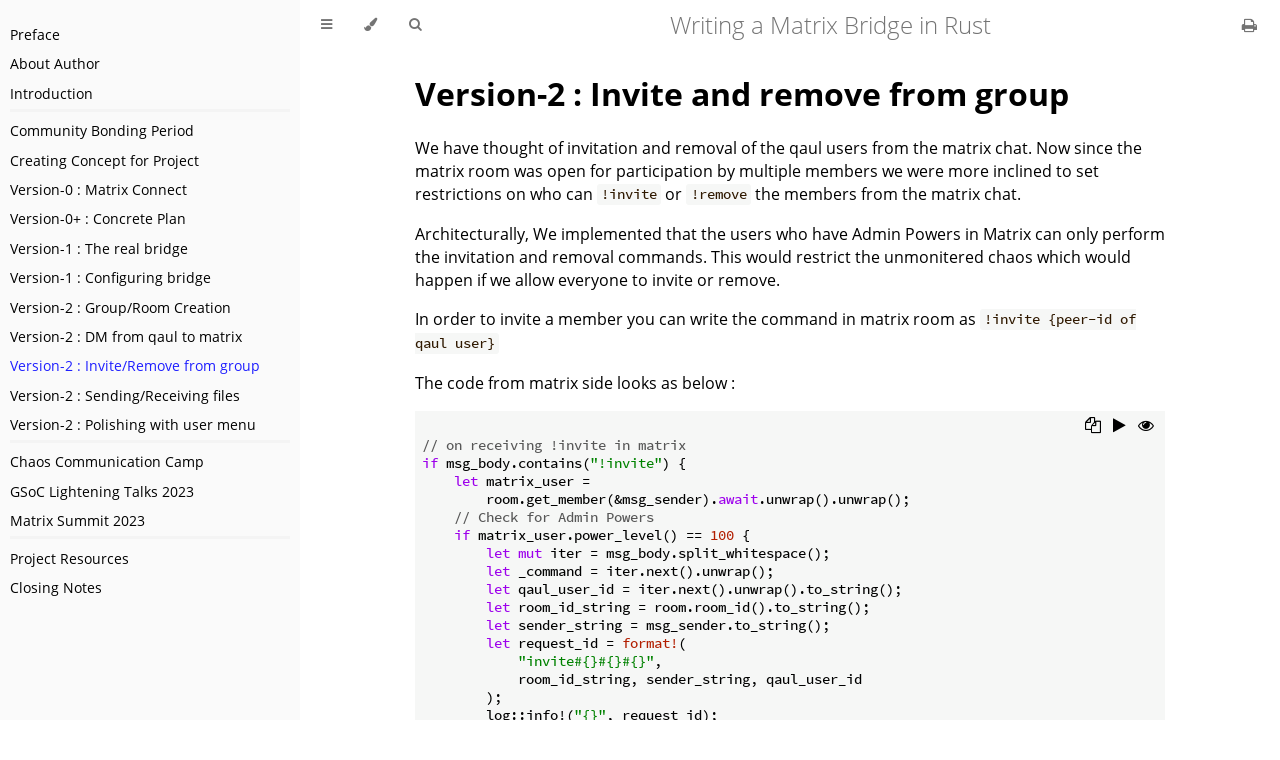

--- FILE ---
content_type: text/html; charset=utf-8
request_url: https://harshil-jani.github.io/GSoC-Book-2.0/chapter_9.html
body_size: 4380
content:
<!DOCTYPE HTML>
<html lang="en" class="sidebar-visible no-js light">
    <head>
        <!-- Book generated using mdBook -->
        <meta charset="UTF-8">
        <title>Version-2 : Invite/Remove from group - Writing a Matrix Bridge in Rust</title>
        <!-- Custom HTML head -->
        <meta content="text/html; charset=utf-8" http-equiv="Content-Type">
        <meta name="description" content="">
        <meta name="viewport" content="width=device-width, initial-scale=1">
        <meta name="theme-color" content="#ffffff" />

        <link rel="icon" href="favicon.svg">
        <link rel="shortcut icon" href="favicon.png">
        <link rel="stylesheet" href="css/variables.css">
        <link rel="stylesheet" href="css/general.css">
        <link rel="stylesheet" href="css/chrome.css">
        <link rel="stylesheet" href="css/print.css" media="print">
        <!-- Fonts -->
        <link rel="stylesheet" href="FontAwesome/css/font-awesome.css">
        <link rel="stylesheet" href="fonts/fonts.css">
        <!-- Highlight.js Stylesheets -->
        <link rel="stylesheet" href="highlight.css">
        <link rel="stylesheet" href="tomorrow-night.css">
        <link rel="stylesheet" href="ayu-highlight.css">

        <!-- Custom theme stylesheets -->
    </head>
    <body>
        <!-- Provide site root to javascript -->
        <script type="text/javascript">
            var path_to_root = "";
            var default_theme = window.matchMedia("(prefers-color-scheme: dark)").matches ? "navy" : "light";
        </script>

        <!-- Work around some values being stored in localStorage wrapped in quotes -->
        <script type="text/javascript">
            try {
                var theme = localStorage.getItem('mdbook-theme');
                var sidebar = localStorage.getItem('mdbook-sidebar');

                if (theme.startsWith('"') && theme.endsWith('"')) {
                    localStorage.setItem('mdbook-theme', theme.slice(1, theme.length - 1));
                }

                if (sidebar.startsWith('"') && sidebar.endsWith('"')) {
                    localStorage.setItem('mdbook-sidebar', sidebar.slice(1, sidebar.length - 1));
                }
            } catch (e) { }
        </script>

        <!-- Set the theme before any content is loaded, prevents flash -->
        <script type="text/javascript">
            var theme;
            try { theme = localStorage.getItem('mdbook-theme'); } catch(e) { }
            if (theme === null || theme === undefined) { theme = default_theme; }
            var html = document.querySelector('html');
            html.classList.remove('no-js')
            html.classList.remove('light')
            html.classList.add(theme);
            html.classList.add('js');
        </script>

        <!-- Hide / unhide sidebar before it is displayed -->
        <script type="text/javascript">
            var html = document.querySelector('html');
            var sidebar = 'hidden';
            if (document.body.clientWidth >= 1080) {
                try { sidebar = localStorage.getItem('mdbook-sidebar'); } catch(e) { }
                sidebar = sidebar || 'visible';
            }
            html.classList.remove('sidebar-visible');
            html.classList.add("sidebar-" + sidebar);
        </script>

        <nav id="sidebar" class="sidebar" aria-label="Table of contents">
            <div class="sidebar-scrollbox">
                <ol class="chapter"><li class="chapter-item expanded affix "><a href="preface.html">Preface</a></li><li class="chapter-item expanded affix "><a href="author.html">About Author</a></li><li class="chapter-item expanded affix "><a href="intro.html">Introduction</a></li><li class="spacer"></li><li class="chapter-item expanded affix "><a href="chapter_1.html">Community Bonding Period</a></li><li class="chapter-item expanded affix "><a href="chapter_2.html">Creating Concept for Project</a></li><li class="chapter-item expanded affix "><a href="chapter_3.html">Version-0 : Matrix Connect</a></li><li class="chapter-item expanded affix "><a href="chapter_4.html">Version-0+ : Concrete Plan</a></li><li class="chapter-item expanded affix "><a href="chapter_5.html">Version-1 : The real bridge</a></li><li class="chapter-item expanded affix "><a href="chapter_6.html">Version-1 : Configuring bridge</a></li><li class="chapter-item expanded affix "><a href="chatper_7.html">Version-2 : Group/Room Creation</a></li><li class="chapter-item expanded affix "><a href="chatper_8.html">Version-2 : DM from qaul to matrix</a></li><li class="chapter-item expanded affix "><a href="chapter_9.html" class="active">Version-2 : Invite/Remove from group</a></li><li class="chapter-item expanded affix "><a href="chapter_10.html">Version-2 : Sending/Receiving files</a></li><li class="chapter-item expanded affix "><a href="chapter_11.html">Version-2 : Polishing with user menu</a></li><li class="spacer"></li><li class="chapter-item expanded affix "><a href="chapter_12.html">Chaos Communication Camp</a></li><li class="chapter-item expanded affix "><a href="chapter_13.html">GSoC Lightening Talks 2023</a></li><li class="chapter-item expanded affix "><a href="chapter_14.html">Matrix Summit 2023</a></li><li class="spacer"></li><li class="chapter-item expanded affix "><a href="chapter16.html">Project Resources</a></li><li class="chapter-item expanded affix "><a href="chapter_15.html">Closing Notes</a></li></ol>
            </div>
            <div id="sidebar-resize-handle" class="sidebar-resize-handle"></div>
        </nav>

        <div id="page-wrapper" class="page-wrapper">

            <div class="page">
                <div id="menu-bar-hover-placeholder"></div>
                <div id="menu-bar" class="menu-bar sticky bordered">
                    <div class="left-buttons">
                        <button id="sidebar-toggle" class="icon-button" type="button" title="Toggle Table of Contents" aria-label="Toggle Table of Contents" aria-controls="sidebar">
                            <i class="fa fa-bars"></i>
                        </button>
                        <button id="theme-toggle" class="icon-button" type="button" title="Change theme" aria-label="Change theme" aria-haspopup="true" aria-expanded="false" aria-controls="theme-list">
                            <i class="fa fa-paint-brush"></i>
                        </button>
                        <ul id="theme-list" class="theme-popup" aria-label="Themes" role="menu">
                            <li role="none"><button role="menuitem" class="theme" id="light">Light (default)</button></li>
                            <li role="none"><button role="menuitem" class="theme" id="rust">Rust</button></li>
                            <li role="none"><button role="menuitem" class="theme" id="coal">Coal</button></li>
                            <li role="none"><button role="menuitem" class="theme" id="navy">Navy</button></li>
                            <li role="none"><button role="menuitem" class="theme" id="ayu">Ayu</button></li>
                        </ul>
                        <button id="search-toggle" class="icon-button" type="button" title="Search. (Shortkey: s)" aria-label="Toggle Searchbar" aria-expanded="false" aria-keyshortcuts="S" aria-controls="searchbar">
                            <i class="fa fa-search"></i>
                        </button>
                    </div>

                    <h1 class="menu-title">Writing a Matrix Bridge in Rust</h1>

                    <div class="right-buttons">
                        <a href="print.html" title="Print this book" aria-label="Print this book">
                            <i id="print-button" class="fa fa-print"></i>
                        </a>
                    </div>
                </div>

                <div id="search-wrapper" class="hidden">
                    <form id="searchbar-outer" class="searchbar-outer">
                        <input type="search" id="searchbar" name="searchbar" placeholder="Search this book ..." aria-controls="searchresults-outer" aria-describedby="searchresults-header">
                    </form>
                    <div id="searchresults-outer" class="searchresults-outer hidden">
                        <div id="searchresults-header" class="searchresults-header"></div>
                        <ul id="searchresults">
                        </ul>
                    </div>
                </div>
                <!-- Apply ARIA attributes after the sidebar and the sidebar toggle button are added to the DOM -->
                <script type="text/javascript">
                    document.getElementById('sidebar-toggle').setAttribute('aria-expanded', sidebar === 'visible');
                    document.getElementById('sidebar').setAttribute('aria-hidden', sidebar !== 'visible');
                    Array.from(document.querySelectorAll('#sidebar a')).forEach(function(link) {
                        link.setAttribute('tabIndex', sidebar === 'visible' ? 0 : -1);
                    });
                </script>

                <div id="content" class="content">
                    <main>
                        <h1 id="version-2--invite-and-remove-from-group"><a class="header" href="#version-2--invite-and-remove-from-group">Version-2 : Invite and remove from group</a></h1>
<p>We have thought of invitation and removal of the qaul users from the matrix chat. Now since the matrix room was open for participation by multiple members we were more inclined to set restrictions on who can <code>!invite</code> or <code>!remove</code> the members from the matrix chat. </p>
<p>Architecturally, We implemented that the users who have Admin Powers in Matrix can only perform the invitation and removal commands. This would restrict the unmonitered chaos which would happen if we allow everyone to invite or remove.</p>
<p>In order to invite a member you can write the command in matrix room as 
<code>!invite {peer-id of qaul user}</code></p>
<p>The code from matrix side looks as below :</p>
<pre><pre class="playground"><code class="language-rust">
<span class="boring">#![allow(unused)]
</span><span class="boring">fn main() {
</span>// on receiving !invite in matrix
if msg_body.contains(&quot;!invite&quot;) {
    let matrix_user =
        room.get_member(&amp;msg_sender).await.unwrap().unwrap();
    // Check for Admin Powers
    if matrix_user.power_level() == 100 {
        let mut iter = msg_body.split_whitespace();
        let _command = iter.next().unwrap();
        let qaul_user_id = iter.next().unwrap().to_string();
        let room_id_string = room.room_id().to_string();
        let sender_string = msg_sender.to_string();
        let request_id = format!(
            &quot;invite#{}#{}#{}&quot;,
            room_id_string, sender_string, qaul_user_id
        );
        log::info!(&quot;{}&quot;, request_id);
        // Create group only if the mapping between a qaul grp and matrix room doesn't exist.
        // If it exist then please check if user already exist or not. If not then invite
        let config = MATRIX_CONFIG.get().write().unwrap().clone();
        let room_id = room.room_id();
        let qaul_group_id: Option&lt;Uuid&gt; = find_key_for_value(
            config.room_map.clone(),
            room_id.clone(),
        );
        if qaul_group_id == None {
            group::Group::create_group(
                format!(&quot;{}&quot;, msg_sender.to_owned()).to_owned(),
                request_id,
            );
            // Acknowledge about sent invitation to qaul user.
            let content = AnyMessageEventContent::RoomMessage(
            MessageEventContent::text_plain(&quot;User has been invited. Please wait until user accepts the invitation.&quot;),
        );
            room.send(content, None).await.unwrap();
        } else {
            // Get the list of users who are members to the given room.
            group::Group::group_info(
                chat::Chat::uuid_string_to_bin(
                    qaul_group_id.unwrap().to_string(),
                )
                .unwrap(),
                request_id,
            );
            log::info!(&quot;The Room Mapping already exist for this room&quot;);
            // Else Invite the given user in same mapping of the matrix room.
        }
    } else {
        // Not Admin
        let content = AnyMessageEventContent::RoomMessage(
            MessageEventContent::text_plain(
                &quot;Only Admins can perform this operation.&quot;,
            ),
        );
        room.send(content, None).await.unwrap();
    }
}
<span class="boring">}
</span></code></pre></pre>
<p>As of now, In qaul we do not have request numbering mechanism, so we don't know that which request was received first and others following. There may be chances that the sequence would be much different in case of traffic on matrix servers and qaul peer network. So we changed our libqaul code a bit to support the id based recognition since we were using RPC. In case of all the invite request the RPC request id is given as <code>#invite#matrix_room_id#msg_sender_id#qaul_user_peer_id</code></p>
<p>This would then be decoded on the RPC Response.</p>
<pre><pre class="playground"><code class="language-rust">
<span class="boring">#![allow(unused)]
</span><span class="boring">fn main() {
</span>// Receiving GroupInfoResponse which we are polling every 10 ms.
Some(proto::group::Message::GroupInfoResponse(group_info_response)) =&gt; {
    let group_id = uuid::Uuid::from_bytes(
        group_info_response.group_id.try_into().unwrap(),
    );

    if request_id != &quot;&quot; {
        // reqeust_id = qaul_user_id#room_id
        let mut iter = request_id.split('#');
        let cmd = iter.next().unwrap();
        log::info!(&quot;cmd : {}&quot;, cmd);
        let room_id = iter.next().unwrap();
        log::info!(&quot;room : {}&quot;, room_id);
        let _sender = iter.next().unwrap();
        log::info!(&quot;sender : {}&quot;, _sender);
        let qaul_user_id = iter.next().unwrap();
        log::info!(&quot;qaul user : {}&quot;, qaul_user_id);

        if cmd == &quot;invite&quot; {
            let grp_members = group_info_response.members.clone();
            let user_id =
                chat::Chat::id_string_to_bin(qaul_user_id.to_owned()).unwrap();
            let mut all_members = Vec::new();
            for member in grp_members {
                all_members.push(member.user_id);
            }
            if all_members.contains(&amp;user_id) {
                matrix_rpc(
                    &quot;User already exist in the qaul group&quot;.to_owned(),
                    RoomId::try_from(room_id).unwrap(),
                );
            } else {
                // Invite user into this group.
                let users = QAUL_USERS.get().read().unwrap();
                let user_name = chat::Chat::find_user_for_given_id(
                    users.clone(),
                    qaul_user_id.to_owned(),
                )
                .unwrap();
                matrix_rpc(
                    format!(&quot;User {} has been invited. Please wait until user accepts the invitation.&quot;, 
                    user_name
                ).to_owned(), RoomId::try_from(room_id).unwrap());
                matrix_rpc(&quot;User has been invited. Please wait until user accepts the invitation.&quot;.to_owned(), RoomId::try_from(room_id).unwrap());
                Self::invite(
                    chat::Chat::uuid_string_to_bin(group_id.to_string())
                        .unwrap(),
                    user_id,
                );
            }
        }
    }
}
<span class="boring">}
</span></code></pre></pre>
<p>Similarly we do have operations for removal. Do checkout our codebase to understand the implementations at their present state.</p>

                    </main>

                    <nav class="nav-wrapper" aria-label="Page navigation">
                        <!-- Mobile navigation buttons -->
                            <a rel="prev" href="chatper_8.html" class="mobile-nav-chapters previous" title="Previous chapter" aria-label="Previous chapter" aria-keyshortcuts="Left">
                                <i class="fa fa-angle-left"></i>
                            </a>
                            <a rel="next" href="chapter_10.html" class="mobile-nav-chapters next" title="Next chapter" aria-label="Next chapter" aria-keyshortcuts="Right">
                                <i class="fa fa-angle-right"></i>
                            </a>
                        <div style="clear: both"></div>
                    </nav>
                </div>
            </div>

            <nav class="nav-wide-wrapper" aria-label="Page navigation">
                    <a rel="prev" href="chatper_8.html" class="nav-chapters previous" title="Previous chapter" aria-label="Previous chapter" aria-keyshortcuts="Left">
                        <i class="fa fa-angle-left"></i>
                    </a>
                    <a rel="next" href="chapter_10.html" class="nav-chapters next" title="Next chapter" aria-label="Next chapter" aria-keyshortcuts="Right">
                        <i class="fa fa-angle-right"></i>
                    </a>
            </nav>

        </div>

        <script type="text/javascript">
            window.playground_copyable = true;
        </script>
        <script src="elasticlunr.min.js" type="text/javascript" charset="utf-8"></script>
        <script src="mark.min.js" type="text/javascript" charset="utf-8"></script>
        <script src="searcher.js" type="text/javascript" charset="utf-8"></script>
        <script src="clipboard.min.js" type="text/javascript" charset="utf-8"></script>
        <script src="highlight.js" type="text/javascript" charset="utf-8"></script>
        <script src="book.js" type="text/javascript" charset="utf-8"></script>

        <!-- Custom JS scripts -->
    </body>
</html>


--- FILE ---
content_type: text/css; charset=utf-8
request_url: https://harshil-jani.github.io/GSoC-Book-2.0/highlight.css
body_size: 10
content:
/*
 * An increased contrast highlighting scheme loosely based on the
 * "Base16 Atelier Dune Light" theme by Bram de Haan
 * (http://atelierbram.github.io/syntax-highlighting/atelier-schemes/dune)
 * Original Base16 color scheme by Chris Kempson
 * (https://github.com/chriskempson/base16)
 */

/* Comment */
.hljs-comment,
.hljs-quote {
  color: #575757;
}

/* Red */
.hljs-variable,
.hljs-template-variable,
.hljs-attribute,
.hljs-tag,
.hljs-name,
.hljs-regexp,
.hljs-link,
.hljs-name,
.hljs-selector-id,
.hljs-selector-class {
  color: #d70025;
}

/* Orange */
.hljs-number,
.hljs-meta,
.hljs-built_in,
.hljs-builtin-name,
.hljs-literal,
.hljs-type,
.hljs-params {
  color: #b21e00;
}

/* Green */
.hljs-string,
.hljs-symbol,
.hljs-bullet {
  color: #008200;
}

/* Blue */
.hljs-title,
.hljs-section {
  color: #0030f2;
}

/* Purple */
.hljs-keyword,
.hljs-selector-tag {
  color: #9d00ec;
}

.hljs {
  display: block;
  overflow-x: auto;
  background: #f6f7f6;
  color: #000;
  padding: 0.5em;
}

.hljs-emphasis {
  font-style: italic;
}

.hljs-strong {
  font-weight: bold;
}

.hljs-addition {
  color: #22863a;
  background-color: #f0fff4;
}

.hljs-deletion {
  color: #b31d28;
  background-color: #ffeef0;
}
